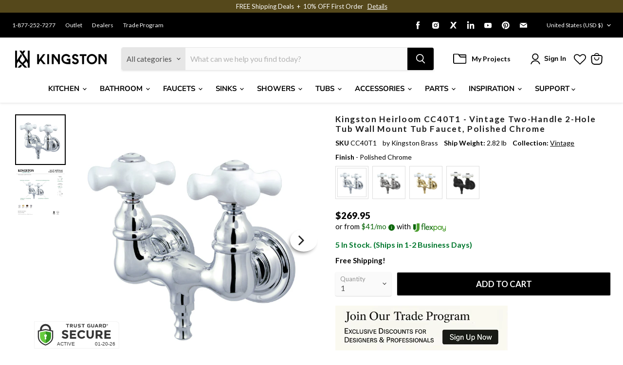

--- FILE ---
content_type: text/javascript; charset=utf-8
request_url: https://www.kingstonbrass.com/products/kingston-brass-cc40t1-polished-chrome.js
body_size: 1173
content:
{"id":6849577975850,"title":"Kingston Heirloom CC40T1 - Vintage Two-Handle 2-Hole Tub Wall Mount Tub Faucet, Polished Chrome","handle":"kingston-brass-cc40t1-polished-chrome","description":"\u003cp\u003e\u003cstrong\u003e Kingston Heirloom CC40T1 - Vintage Two-Handle 2-Hole Tub Wall Mount Tub Faucet, Polished Chrome \u003c\/strong\u003e\u003c\/p\u003e \u003cp\u003e Wall mount clawfoot tub faucets are the perfect fixture to add decorative flair within your bathroom because of their unique architectural elements. With vintage opulence, this will complete your refined bathroom decorum with the help of its premium polished chrome finish. The solid brass construction also makes for a heavy, quality made product. \u003c\/p\u003e \u003ch3\u003e\u003cstrong\u003eFeatures\u003c\/strong\u003e\u003c\/h3\u003e \u003cul\u003e\n\u003cli\u003eSolid brass construction for durability and reliability\u003c\/li\u003e\n\u003cli\u003eDrip-free 1\/4-turn ceramic disc cartridge for long lasting performance\u003c\/li\u003e\n\u003cli\u003e3-3\/8\" wall mount installation\u003c\/li\u003e\n\u003cli\u003e3\/4\"-14 NPS inlet connection\u003c\/li\u003e\n\u003cli\u003e1-3\/4\" spout reach\u003c\/li\u003e\n\u003cli\u003e4-13\/16\" faucet height\u003c\/li\u003e\n\u003cli\u003e2\" spout height\u003c\/li\u003e\n\u003cli\u003eDual cross handles for ease of rotation\u003c\/li\u003e\n\u003cli\u003e7.0 GPM\/26.5 LPM spout flow rate at 80 PSI\u003c\/li\u003e\n\u003c\/ul\u003e \u003cp\u003e\u003c\/p\u003e \u003cbr\u003e\u003cbr\u003e \u003ch3\u003e\u003cstrong\u003eDownloads\u003c\/strong\u003e\u003c\/h3\u003e\u003ctable width=\"283\"\u003e\u003ctbody\u003e \u003ctr\u003e\n\u003ctd\u003e\u003cimg src=\"https:\/\/media.kingstonbrass.com\/images\/logos\/adobe-pdf-icon.gif\"\u003e\u003c\/td\u003e \u003ctd\u003e\u003ca style=\"font-weight: bold; font-style: normal;\" href=\"https:\/\/media.kingstonbrass.com\/pdf\/technical\/specs\/kingston-brass-CC40T1-spec-sheet.pdf\" target=\"blank\" rel=\"noopener\"\u003eSpecification Sheet\u003c\/a\u003e\u003c\/td\u003e\n\u003c\/tr\u003e \u003ctr\u003e\n\u003ctd\u003e\u003cimg src=\"https:\/\/media.kingstonbrass.com\/images\/logos\/adobe-pdf-icon.gif\"\u003e\u003c\/td\u003e\n\u003ctd\u003e\u003ca style=\"font-weight: bold; font-style: normal;\" href=\"https:\/\/media.kingstonbrass.com\/pdf\/technical\/parts\/kingston-brass-CC40T1-parts-diagram.pdf\" target=\"blank\" rel=\"noopener\"\u003eParts Diagram\u003c\/a\u003e\u003c\/td\u003e\n\u003c\/tr\u003e \u003ctr\u003e\n\u003ctd\u003e\u003cimg src=\"https:\/\/media.kingstonbrass.com\/images\/logos\/adobe-pdf-icon.gif\"\u003e\u003c\/td\u003e\n\u003ctd\u003e\u003ca style=\"font-weight: bold; font-style:normal;\" href=\"https:\/\/media.kingstonbrass.com\/pdf\/technical\/install\/kingston-brass-CC40T1-install.pdf\" target=\"blank\" rel=\"noopener\"\u003eInstallation Guide\u003c\/a\u003e\u003c\/td\u003e\n\u003c\/tr\u003e \u003c\/tbody\u003e\u003c\/table\u003e","published_at":"2022-07-11T14:35:49-07:00","created_at":"2022-07-11T14:35:50-07:00","vendor":"Kingston Brass","type":"Wall-Mount Clawfoot Tub Faucets","tags":["bathroom","Category:Faucets","home improvement","Parcel","Room:Bathroom","social1","Sub Brand:HEIRLOOM","Sub Category:Tub Faucets","tub faucets","wall-mount clawfoot tub faucets"],"price":26995,"price_min":26995,"price_max":26995,"available":true,"price_varies":false,"compare_at_price":26995,"compare_at_price_min":26995,"compare_at_price_max":26995,"compare_at_price_varies":false,"variants":[{"id":40284236546090,"title":"Default Title","option1":"Default Title","option2":null,"option3":null,"sku":"CC40T1","requires_shipping":true,"taxable":true,"featured_image":{"id":35719866122282,"product_id":6849577975850,"position":1,"created_at":"2026-01-13T08:56:20-08:00","updated_at":"2026-01-13T08:56:22-08:00","alt":null,"width":1500,"height":1500,"src":"https:\/\/cdn.shopify.com\/s\/files\/1\/0569\/6104\/0426\/files\/CC40T1.jpg?v=1768323382","variant_ids":[40284236546090]},"available":true,"name":"Kingston Heirloom CC40T1 - Vintage Two-Handle 2-Hole Tub Wall Mount Tub Faucet, Polished Chrome","public_title":null,"options":["Default Title"],"price":26995,"weight":1279,"compare_at_price":26995,"inventory_management":"shopify","barcode":"663370096525","featured_media":{"alt":null,"id":27475333382186,"position":1,"preview_image":{"aspect_ratio":1.0,"height":1500,"width":1500,"src":"https:\/\/cdn.shopify.com\/s\/files\/1\/0569\/6104\/0426\/files\/CC40T1.jpg?v=1768323382"}},"quantity_rule":{"min":1,"max":null,"increment":1},"quantity_price_breaks":[],"requires_selling_plan":false,"selling_plan_allocations":[]}],"images":["\/\/cdn.shopify.com\/s\/files\/1\/0569\/6104\/0426\/files\/CC40T1.jpg?v=1768323382","\/\/cdn.shopify.com\/s\/files\/1\/0569\/6104\/0426\/files\/CC40T1-IN1.jpg?v=1768323382"],"featured_image":"\/\/cdn.shopify.com\/s\/files\/1\/0569\/6104\/0426\/files\/CC40T1.jpg?v=1768323382","options":[{"name":"Title","position":1,"values":["Default Title"]}],"url":"\/products\/kingston-brass-cc40t1-polished-chrome","media":[{"alt":null,"id":27475333382186,"position":1,"preview_image":{"aspect_ratio":1.0,"height":1500,"width":1500,"src":"https:\/\/cdn.shopify.com\/s\/files\/1\/0569\/6104\/0426\/files\/CC40T1.jpg?v=1768323382"},"aspect_ratio":1.0,"height":1500,"media_type":"image","src":"https:\/\/cdn.shopify.com\/s\/files\/1\/0569\/6104\/0426\/files\/CC40T1.jpg?v=1768323382","width":1500},{"alt":null,"id":27475333414954,"position":2,"preview_image":{"aspect_ratio":1.0,"height":1152,"width":1152,"src":"https:\/\/cdn.shopify.com\/s\/files\/1\/0569\/6104\/0426\/files\/CC40T1-IN1.jpg?v=1768323382"},"aspect_ratio":1.0,"height":1152,"media_type":"image","src":"https:\/\/cdn.shopify.com\/s\/files\/1\/0569\/6104\/0426\/files\/CC40T1-IN1.jpg?v=1768323382","width":1152}],"requires_selling_plan":false,"selling_plan_groups":[]}

--- FILE ---
content_type: text/javascript
request_url: https://cdn.shopify.com/extensions/019a6293-eea2-75db-9d64-cc7878a1288f/related-test-cli3-121/assets/globo.alsobought.min.js
body_size: 3080
content:
var globoRelatedProductsObj;(()=>{var e,t,o={},i={};function a(e){var t=i[e];if(void 0!==t)return t.exports;var n=i[e]={id:e,loaded:!1,exports:{}};return o[e].call(n.exports,n,n.exports,a),n.loaded=!0,n.exports}a.m=o,a.n=e=>{var t=e&&e.__esModule?()=>e.default:()=>e;return a.d(t,{a:t}),t},a.d=(e,t)=>{for(var o in t)a.o(t,o)&&!a.o(e,o)&&Object.defineProperty(e,o,{enumerable:!0,get:t[o]})},a.f={},a.e=e=>Promise.all(Object.keys(a.f).reduce(((t,o)=>(a.f[o](e,t),t)),[])),a.u=e=>"bundle."+({177:"defaultStyle",417:"globoMainWithoutOwl",425:"gaCarousel",710:"UpsellOffer",821:"ga-related-style",856:"globoMainV5",955:"globoMain"}[e]||e)+"."+{177:"5d11e8f68229fae9c50d",417:"6d74236faf679efc71af",418:"fba7309a67c1154e827b",425:"12f4ccf011483d52f07b",710:"7d3ac3731e1015dfd2c2",821:"abfd19194215c9af98bd",856:"5c0e6d469fc212445c12",955:"597c6217614866335d0f"}[e]+".js",a.g=function(){if("object"==typeof globalThis)return globalThis;try{return this||new Function("return this")()}catch(e){if("object"==typeof window)return window}}(),a.o=(e,t)=>Object.prototype.hasOwnProperty.call(e,t),e={},t="globoRelatedProductsObj:",a.l=(o,i,n,r)=>{if(e[o])e[o].push(i);else{var d,l;if(void 0!==n)for(var c=document.getElementsByTagName("script"),s=0;s<c.length;s++){var u=c[s];if(u.getAttribute("src")==o||u.getAttribute("data-webpack")==t+n){d=u;break}}d||(l=!0,(d=document.createElement("script")).charset="utf-8",d.timeout=120,a.nc&&d.setAttribute("nonce",a.nc),d.setAttribute("data-webpack",t+n),d.src=o),e[o]=[i];var p=(t,i)=>{d.onerror=d.onload=null,clearTimeout(g);var a=e[o];if(delete e[o],d.parentNode&&d.parentNode.removeChild(d),a&&a.forEach((e=>e(i))),t)return t(i)},g=setTimeout(p.bind(null,void 0,{type:"timeout",target:d}),12e4);d.onerror=p.bind(null,d.onerror),d.onload=p.bind(null,d.onload),l&&document.head.appendChild(d)}},a.r=e=>{"undefined"!=typeof Symbol&&Symbol.toStringTag&&Object.defineProperty(e,Symbol.toStringTag,{value:"Module"}),Object.defineProperty(e,"__esModule",{value:!0})},a.nmd=e=>(e.paths=[],e.children||(e.children=[]),e),(()=>{var e;a.g.importScripts&&(e=a.g.location+"");var t=a.g.document;if(!e&&t&&(t.currentScript&&"SCRIPT"===t.currentScript.tagName.toUpperCase()&&(e=t.currentScript.src),!e)){var o=t.getElementsByTagName("script");if(o.length)for(var i=o.length-1;i>-1&&(!e||!/^http(s?):/.test(e));)e=o[i--].src}if(!e)throw new Error("Automatic publicPath is not supported in this browser");e=e.replace(/#.*$/,"").replace(/\?.*$/,"").replace(/\/[^\/]+$/,"/"),a.p=e})(),(()=>{var e={57:0};a.f.j=(t,o)=>{var i=a.o(e,t)?e[t]:void 0;if(0!==i)if(i)o.push(i[2]);else{var n=new Promise(((o,a)=>i=e[t]=[o,a]));o.push(i[2]=n);var r=a.p+a.u(t),d=new Error;a.l(r,(o=>{if(a.o(e,t)&&(0!==(i=e[t])&&(e[t]=void 0),i)){var n=o&&("load"===o.type?"missing":o.type),r=o&&o.target&&o.target.src;d.message="Loading chunk "+t+" failed.\n("+n+": "+r+")",d.name="ChunkLoadError",d.type=n,d.request=r,i[1](d)}}),"chunk-"+t,t)}};var t=(t,o)=>{var i,n,[r,d,l]=o,c=0;if(r.some((t=>0!==e[t]))){for(i in d)a.o(d,i)&&(a.m[i]=d[i]);l&&l(a)}for(t&&t(o);c<r.length;c++)n=r[c],a.o(e,n)&&e[n]&&e[n][0](),e[n]=0},o=self.webpackChunkgloboRelatedProductsObj=self.webpackChunkgloboRelatedProductsObj||[];o.forEach(t.bind(null,0)),o.push=t.bind(null,o.push.bind(o))})(),a.nc=void 0,a.p=globoRelatedProductsConfig.__webpack_public_path__;var n=window.globoRelatedProducts||{},r=window.Globo||{};if(r.RelatedProducts=r.RelatedProducts||{},0===Object.keys(n).length){r.RelatedProducts={initialize:async function(){let e=window.globoRelatedNeedLoadAppScript||!1,t=window.globoRelatedNeedLoadOwl||!1,o=window.globoRelatedNeedReloadOffer||!1,i=window.globoRelatedProductsConfig||{},n=i.page;if(void 0!==i.shop&&null!=i.shop&&(e=>{const t=["background: linear-gradient(90deg, rgb(116 0 255) 0%, rgba(113, 11, 235, 1) 40%, rgb(207 173 249) 100%)","color: white","padding: 10px 18px","border-radius: 12px","font-weight: 800",'font-family: "Segoe UI", Roboto, Menlo, monospace',"font-size: 15px","box-shadow: 0 3px 0 rgba(0,0,0,0.12), inset 0 -4px 12px rgba(255,255,255,0.06)","display: inline-block"].join(";"),o=['font-family: Menlo, Monaco, Consolas, "Courier New", monospace',"font-weight: 700","color: #0b4626","font-size: 14px","display: inline-block","vertical-align: middle"].join(";"),i=["display:block",'font-family: Menlo, Monaco, Consolas, "Courier New", monospace',"font-size: 13px","line-height: 1.5","padding-top: 8px"].join(";"),a=["display:block",'font-family: Menlo, Monaco, Consolas, "Courier New", monospace',"font-size: 12px","text-decoration: underline","color: #1a57d6","font-weight: 600"].join(";"),n=`https://apps.shopify.com/globo-related-products?utm_source=storefront-console&utm_medium=console&utm_campaign=tipo&utm_content=learn-more&utm_term=${e}`,r=["🌍 Trusted by 10,000+ global merchants","💰 Boost your AOV with smart upsell, cross-sell, and related product recommendations.","📈 Show personalized product recommendations with flexible display options, full customization, performance tracking, and multi-language support.","Learn more:"].join("\n");console.log(`%c Tipo Related Products, Upsell %c\n%c${r}%c%s`,t,o,i,a,`${n}`)})(i.shop),void 0===i.app_version||i.app_version<=2)"product"==n?(void 0!==i.productBoughtTogether&&void 0!==i.productBoughtTogether.enable&&i.productBoughtTogether.enable&&(e=!0,1!=i.productBoughtTogether.template.id&&"1"!=i.productBoughtTogether.template.id||(t=!0)),void 0!==i.productRelated&&void 0!==i.productRelated.enable&&i.productRelated.enable&&(e=!0,1!=i.productRelated.template.id&&"1"!=i.productRelated.template.id||(t=!0))):"cart"==n&&(void 0!==i.cart&&void 0!==i.cart.enable&&i.cart.enable&&(e=!0,1!=i.cart.template.id&&"1"!=i.cart.template.id||(t=!0)),void 0!==i.offers&&i.offers.length>0&&i.offers.forEach((function(t){if(t.enable&&"in_cart"==t.type)return e=!0,void(o=!0)}))),(!e||!t)&&i.widgets&&i.widgets.length>0&&i.widgets.forEach((function(o){if(o.enable||"1"==o.enable||1==o.enable){let r=o.id;void 0!==o.idNumber&&""!=o.idNumber&&(r=o.idNumber);const d=document.getElementsByClassName("globo_widget_"+r);var a="index"==i.page&&o.positions.indexOf("index_top")>-1||"collection"==i.page&&o.positions.indexOf("collection_top")>-1||"product"==i.page&&o.positions.indexOf("product_top")>-1||"cart"==i.page&&o.positions.indexOf("cart_top")>-1||"search"==i.page&&o.positions.indexOf("search_top")>-1,n="index"==i.page&&o.positions.indexOf("index_bottom")>-1||"collection"==i.page&&o.positions.indexOf("collection_bottom")>-1||"product"==i.page&&o.positions.indexOf("product_bottom")>-1||"cart"==i.page&&o.positions.indexOf("cart_bottom")>-1||"search"==i.page&&o.positions.indexOf("search_bottom")>-1;if((d.length>0||a||n)&&(e=!0,1!=o.template.id&&"1"!=o.template.id||(t=!0),e&&t))return}})),e&&t||void 0===i.cart||void 0===i.cart.enable||!i.cart.enable||document.getElementById("globoCart")&&(e=!0,1!=i.cart.template.id&&"1"!=i.cart.template.id||(t=!0));else if(i.widgets&&i.widgets.length>0){let o=this;i.widgets.forEach((function(a){if((!e||!t)&&(a.enable||"1"==a.enable||1==a.enable)){if(!o.isValidWidget(a,i)&&void 0===window.globoRelatedCustomLoad){const e=document.getElementsByClassName("globo_widget_"+a.id);if(e.length>0)for(let t=0;t<e.length;t++){const o=e[t];o.parentNode.removeChild(o)}return}{e=!0;let o=a.layout;void 0===i.layouts[o]||1!=i.layouts[o].template.id&&"1"!=i.layouts[o].template.id&&6!=i.layouts[o].template.id&&"6"!=i.layouts[o].template.id||(t=!0)}}}))}if(e){const e=[this.loadMainScript(t),a.e(821).then(a.bind(a,449))];Promise.all(e).then((e=>{const{default:t}=e[0];Object.assign(this,t),this.setConfig(window.globoRelatedProductsConfig),this.init(),o&&(document.addEventListener("globoRelatedProductsAddedProductsToCart",(function(){this.renderOffers()})),document.addEventListener("productAddedToCart",(function(){this.renderOffers()})),document.addEventListener("removedFromCart",(function(){this.renderOffers()})))}))}else"product"==n&&this.addProductToRecentlyViewedProductsWithoutLoadWidget(i.product)},isValidWidget:(e,t)=>{let o=!1;if(!e.positions.includes(t.page))return!1;{let i=e.when;if(void 0===i||null==i||""==i)return!1;switch(i.type){case"all_product":o=!0;break;case"specific_products":if("product"==t.page){const i=e.when.datas.products.map((e=>e.id.toString()));i&&i.includes(t.product.id.toString())&&(o=!0)}else if("cart"==t.page){const i=e.when.datas.products.map((e=>e.id.toString()));i&&t.cartitems&&t.cartitems.forEach((e=>{if(i.includes(e.toString()))return o=!0,!1}))}break;case"specific_collections":if("product"==t.page||"cart"==t.page){const i=e.when.datas.collections.map((e=>e.handle));if(i){const e=t.data.collections;e&&e.forEach((e=>{if("globo_basis_collection"!=e&&-1!=i.indexOf(e))return o=!0,!1}))}}break;case"specific_tags":if("product"==t.page||"cart"==t.page){const i=e.when.datas.tags;if(i){const e=t.data.tags;e&&e.forEach((e=>{if(-1!=i.indexOf(e))return o=!0,!1}))}}break;case"all_collection":"collection"==t.page&&(o=!0);break;case"specific_collectionspage":if("collection"==t.page&&void 0!==t.collection_handle){const i=e.when.datas.collections.map((e=>e.handle));i&&-1!=i.indexOf(t.collection_handle)&&(o=!0)}}}return o},loadMainScript:e=>window.globoRelatedProductsConfig.app_version>4?a.e(856).then(a.bind(a,793)):e?Promise.all([a.e(418),a.e(955)]).then(a.bind(a,181)):Promise.all([a.e(418),a.e(417)]).then(a.bind(a,51)),addProductToRecentlyViewedProductsWithoutLoadWidget:e=>{try{var t=[];globoRelatedProductsConfig.settings.exclude_tags&&(t=globoRelatedProductsConfig.settings.exclude_tags.split(/\r?\n/));var o=e.tags.filter((function(e){return-1!=t.indexOf(e)})),i=[];if(0==o.length){var a=localStorage.getItem("globoRecentlyViewedProducts"+(null!=globoRelatedProductsConfig.customer?globoRelatedProductsConfig.customer:""));if(i=a?JSON.parse(a):[],null!=globoRelatedProductsConfig.customer){var n=localStorage.getItem("globoRecentlyViewedProducts"),r=n?JSON.parse(n):[];i=(i=i.concat(r)).slice(0,20),localStorage.removeItem("globoRecentlyViewedProducts")}(i=i.filter((function(t,o){return o<20&&t.handle!=e.handle}))).unshift(e),localStorage.setItem("globoRecentlyViewedProducts"+(null!=globoRelatedProductsConfig.customer?globoRelatedProductsConfig.customer:""),JSON.stringify(i))}}catch(e){}}};const e=document.getElementsByTagName("head")[0].innerHTML;(void 0!==globoRelatedProductsConfig.themeOs20&&globoRelatedProductsConfig.themeOs20||e&&e.indexOf("globo.alsobought.init.js")>=0)&&r.RelatedProducts.initialize()}globoRelatedProductsObj={}})();

--- FILE ---
content_type: text/json
request_url: https://conf.config-security.com/model
body_size: 87
content:
{"title":"recommendation AI model (keras)","structure":"release_id=0x2e:7b:3b:54:52:41:4f:26:36:61:34:74:32:7f:6d:44:7d:7e:7d:2a:77:6d:3d:3a:2b:51:23:4f:74;keras;4g383m4gj8o9l7i9216mzo0dkmcp2m7tgvfv9ehej0h9gb04r2rmbzbsi01z4g9iyokur84x","weights":"../weights/2e7b3b54.h5","biases":"../biases/2e7b3b54.h5"}